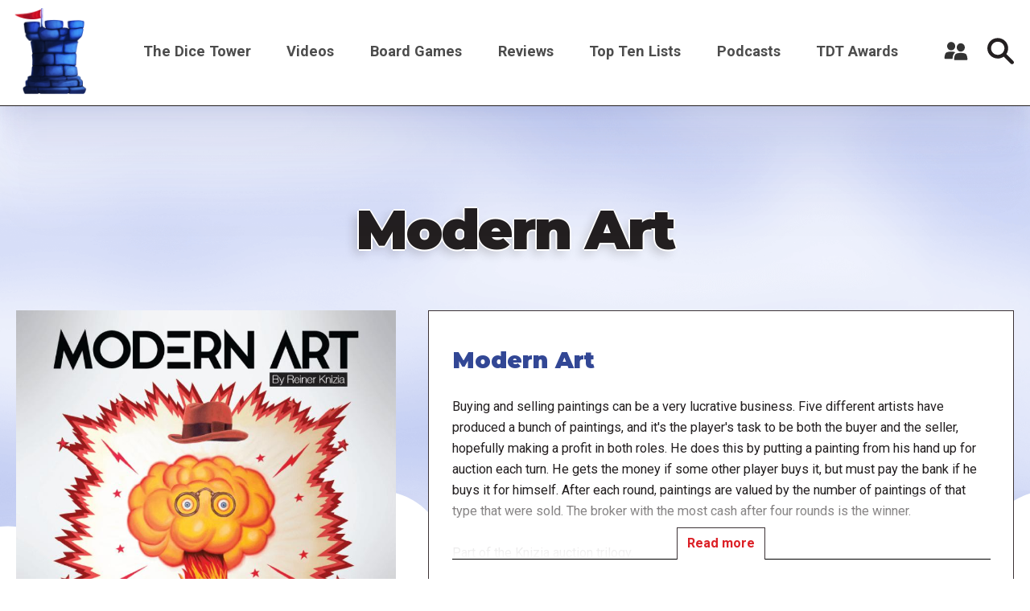

--- FILE ---
content_type: text/html; charset=UTF-8
request_url: https://www.dicetower.com/board-game/118
body_size: 8778
content:

<!DOCTYPE html>
<html lang="en" dir="ltr" prefix="og: https://ogp.me/ns#">
  <head>
    <meta charset="utf-8" />
<style>/* @see https://github.com/aFarkas/lazysizes#broken-image-symbol */.js img.lazyload:not([src]) { visibility: hidden; }/* @see https://github.com/aFarkas/lazysizes#automatically-setting-the-sizes-attribute */.js img.lazyloaded[data-sizes=auto] { display: block; width: 100%; }</style>
<link rel="canonical" href="https://www.dicetower.com/board-game/118" />
<meta name="robots" content="index, follow" />
<meta name="referrer" content="origin" />
<meta property="og:site_name" content="The Dice Tower" />
<meta property="og:type" content="Board Game Content" />
<meta property="og:url" content="https://www.dicetower.com/board-game/118" />
<meta property="og:title" content="Modern Art | The Dice Tower" />
<meta name="Generator" content="Drupal 10 (https://www.drupal.org)" />
<meta name="MobileOptimized" content="width" />
<meta name="HandheldFriendly" content="true" />
<meta name="viewport" content="width=device-width, initial-scale=1.0" />
<link rel="icon" href="/sites/default/files/favicon.ico" type="image/vnd.microsoft.icon" />

    <title>Modern Art | The Dice Tower</title>
    <link rel="stylesheet" media="all" href="/sites/default/files/css/css_zNOGyU0AGWeeoyVP-ohRuxjBy7oPqoek84Z3Ubx-cLY.css?delta=0&amp;language=en&amp;theme=the_dice_tower_theme&amp;include=eJwdx0sKgDAMBcALleZIJTVPrTRE0vi7veJmYCZzkPixc8-88Z0U0pgMWiF5NleOgKfxjIBS5YEUK4q0CSXsgpevClq6Ve7pbLgG_WY1OTpeSmkmBQ" />
<link rel="stylesheet" media="all" href="/sites/default/files/css/css_OVmRCWc_Vb6naDu8n9m8mXWlFwMYA2b37e6LPdxlxHM.css?delta=1&amp;language=en&amp;theme=the_dice_tower_theme&amp;include=eJwdx0sKgDAMBcALleZIJTVPrTRE0vi7veJmYCZzkPixc8-88Z0U0pgMWiF5NleOgKfxjIBS5YEUK4q0CSXsgpevClq6Ve7pbLgG_WY1OTpeSmkmBQ" />

    <script type="application/json" data-drupal-selector="drupal-settings-json">{"path":{"baseUrl":"\/","pathPrefix":"","currentPath":"board-game\/118","currentPathIsAdmin":false,"isFront":false,"currentLanguage":"en"},"pluralDelimiter":"\u0003","gtag":{"tagId":"G-CM0SG5VK7H","consentMode":true,"otherIds":["G-J4P4JKDW91"],"events":[],"additionalConfigInfo":[]},"suppressDeprecationErrors":true,"ajaxPageState":{"libraries":"eJx1i0EOgyAQRS-Eco7uuyejfEcahmkAa-nppd2Z2M1L3n_5rMoRrhJb7jB89pEe9D6PYiJ9mv3CCHwgq5AJflw0C9WKbEorFWInKjB1hfNh7m_dkV1XgWUS3NKif2rUieJ1EwppEKTtOhdQnte7Pq_zVpAHpJqbeQXsxf44ivot4gAK-Wf3","theme":"the_dice_tower_theme","theme_token":null},"ajaxTrustedUrl":{"\/search":true},"gtm":{"tagId":null,"settings":{"data_layer":"dataLayer","include_classes":false,"allowlist_classes":"","blocklist_classes":"","include_environment":false,"environment_id":"","environment_token":""},"tagIds":["GTM-59GWMJKF"]},"lazy":{"lazysizes":{"lazyClass":"lazyload","loadedClass":"lazyloaded","loadingClass":"lazyloading","preloadClass":"lazypreload","errorClass":"lazyerror","autosizesClass":"lazyautosizes","srcAttr":"data-src","srcsetAttr":"data-srcset","sizesAttr":"data-sizes","minSize":40,"customMedia":[],"init":true,"expFactor":1.5,"hFac":0.8,"loadMode":2,"loadHidden":true,"ricTimeout":0,"throttleDelay":125,"plugins":[]},"placeholderSrc":"","preferNative":false,"minified":true,"libraryPath":"\/libraries\/lazysizes"},"user":{"uid":0,"permissionsHash":"90d703b85c920c437844f234033e34910071cdc5cd8b0de9a3dae3b6fcad250a"}}</script>
<script src="/sites/default/files/js/js_7G07GJGMYq7W5kvcx7esje6HrMmeYVNPeQl68YfsOVs.js?scope=header&amp;delta=0&amp;language=en&amp;theme=the_dice_tower_theme&amp;include=eJxtyUsOgCAMhOELoZzDvXvS6FgwlhrE-Di9uCRhM8k_H6vyBpeJLZcxXHdPK931KWaj97H_mOzh5jAV0gvJlRRYJsEQF22rUIidIJ5tPkBp8qPubT4PpA4xp-cDAytIJQ"></script>
<script src="/modules/contrib/google_tag/js/gtag.js?t850g3"></script>
<script src="/modules/contrib/google_tag/js/gtm.js?t850g3"></script>

  </head>
  <body class="path-board-game">
        <a href="#main-content" class="visually-hidden focusable">
      Skip to main content
    </a>
    <noscript><iframe src="https://www.googletagmanager.com/ns.html?id=GTM-59GWMJKF"
                  height="0" width="0" style="display:none;visibility:hidden"></iframe></noscript>

      <div class="dialog-off-canvas-main-canvas" data-off-canvas-main-canvas>
    





<div  class="layout-container">

      <div class="SearchTop">



<div class="views-exposed-form" data-drupal-selector="views-exposed-form-search-search-page-1" id="block-exposedformsearchsearch-page-1">
  
    
      <div  class="views-exposed-form SearchTop__item" data-drupal-selector="views-exposed-form-search-search-page-1" id="block-exposedformsearchsearch-page-1">
      <form action="/search" method="get" id="views-exposed-form-search-search-page-1" accept-charset="UTF-8">
  <div class="js-form-item form-item">
        



    <input  placeholder="Enter keywords" data-drupal-selector="edit-filter" type="text" id="edit-filter" name="filter" value="" size="30" maxlength="128" class="form-item__input-text form-text" placeholder="" data-drupal-selector="edit-filter" type="text" id="edit-filter" name="filter" value="" size="30" maxlength="128" class="form-item__input-text form-text" />


        </div>

  



  



<button  class="button form-item__input-submit js-form-submit form-submit" >
        <input  data-drupal-selector="edit-submit-search" type="submit" id="edit-submit-search" value="Search" class="form-item__input-submit button js-form-submit form-submit" data-drupal-selector="edit-submit-search" type="submit" id="edit-submit-search" value="Search" class="form-item__input-submit button js-form-submit form-submit" placeholder="" />

  </button>





</form>

      <a href="#" class="Close-js"><object class="icon" type="image/svg+xml" data="/themes/custom/the_dice_tower_theme/images/icons/close.svg"></object></a>
    </div>
  </div></div>
  
            
<header  class="header">
  <div  class="header__inner">
    <div  class="header__primary">
              <div  class="header__branding">
          
<a
   class="logo-link"
    href="/"
>
      




  <img
     class="image"
    src="/themes/custom/the_dice_tower_theme/images/icons/TowerPlain_small.png"
          alt="Logo"
          />










  </a>
        </div>
                    <div class="burger">
          <div id="nav-icon2">
            <span></span>
            <span></span>
            <span></span>
            <span></span>
            <span></span>
            <span></span>
          </div>
        </div>
              <nav role="navigation" aria-labelledby="block-the-dice-tower-theme-main-menu-menu" id="block-the-dice-tower-theme-main-menu">
            
  <h2 class="visually-hidden" id="block-the-dice-tower-theme-main-menu-menu">Main navigation</h2>
  

        

<nav >
  <div id="main-nav" class="main-nav">
    


    
                          
    
<ul  class="main-menu">
            
<li  class="main-menu__item main-menu__item--with-sub">
                <a href="/about-dice-tower" class="main-menu__link main-menu__link--with-sub">The Dice Tower</a>
              <span class="expand-sub"></span>
          
                                    
    
<ul  class="main-menu main-menu--sub main-menu--sub-1">
            
<li  class="main-menu__item main-menu__item--sub main-menu__item--sub-1">
                <a href="/about-us" class="main-menu__link main-menu__link--sub main-menu__link--sub-1" data-drupal-link-system-path="node/88438">About Us</a>
          </li>
          
<li  class="main-menu__item main-menu__item--sub main-menu__item--sub-1">
                <a href="/contact-us" class="main-menu__link main-menu__link--sub main-menu__link--sub-1" data-drupal-link-system-path="node/84405">Contact Us</a>
          </li>
          
<li  class="main-menu__item main-menu__item--sub main-menu__item--sub-1">
                <a href="/dice-tower-trademark-use-policy" class="main-menu__link main-menu__link--sub main-menu__link--sub-1" data-drupal-link-system-path="node/84469">TDT Trademark Use Policy</a>
          </li>
          
<li  class="main-menu__item main-menu__item--sub main-menu__item--sub-1">
                <a href="https://boardgamegeek.com/guild/24" class="main-menu__link main-menu__link--sub main-menu__link--sub-1">Forums</a>
          </li>
          
<li  class="main-menu__item main-menu__item--sub main-menu__item--sub-1">
                <a href="https://dicetower.us19.list-manage.com/subscribe?u=ea25c483c03e81daad61ccf69&amp;id=e36ae26ccd" class="main-menu__link main-menu__link--sub main-menu__link--sub-1">Join Our Newsletter</a>
          </li>
          
<li  class="main-menu__item main-menu__item--sub main-menu__item--sub-1">
                <a href="https://dicetowerwest.com" class="main-menu__link main-menu__link--sub main-menu__link--sub-1">Dice Tower West</a>
          </li>
          
<li  class="main-menu__item main-menu__item--sub main-menu__item--sub-1">
                <a href="/dice-tower-east" class="main-menu__link main-menu__link--sub main-menu__link--sub-1">Dice Tower East</a>
          </li>
          
<li  class="main-menu__item main-menu__item--sub main-menu__item--sub-1">
                <a href="https://dicetowercruise.com" class="main-menu__link main-menu__link--sub main-menu__link--sub-1">Dice Tower Cruise</a>
          </li>
          
<li  class="main-menu__item main-menu__item--sub main-menu__item--sub-1">
                <a href="https://www.arcanewonders.com/dice-tower-essentials/" class="main-menu__link main-menu__link--sub main-menu__link--sub-1">Dice Tower Essentials</a>
          </li>
          
<li  class="main-menu__item main-menu__item--sub main-menu__item--sub-1">
                <a href="https://dicetowerstore.com" class="main-menu__link main-menu__link--sub main-menu__link--sub-1">Dice Tower Merch!</a>
          </li>
          
<li  class="main-menu__item main-menu__item--sub main-menu__item--sub-1">
                <a href="https://boardgamegeekstore.com/collections/dicetower" class="main-menu__link main-menu__link--sub main-menu__link--sub-1">Dice Tower Promos</a>
          </li>
          
<li  class="main-menu__item main-menu__item--sub main-menu__item--sub-1">
                <a href="/hall-of-fame" class="main-menu__link main-menu__link--sub main-menu__link--sub-1" data-drupal-link-system-path="node/86827">Hall of Fame</a>
          </li>
          
<li  class="main-menu__item main-menu__item--sub main-menu__item--sub-1">
                <a href="/dice-tower-retreat" class="main-menu__link main-menu__link--sub main-menu__link--sub-1" data-drupal-link-system-path="node/84844">Dice Tower Retreat</a>
          </li>
          
<li  class="main-menu__item main-menu__item--sub main-menu__item--sub-1">
                <a href="https://dicetower.com/contests" class="main-menu__link main-menu__link--sub main-menu__link--sub-1">Contests</a>
          </li>
      </ul>
  
      </li>
          
<li  class="main-menu__item">
                <a href="/videos" class="main-menu__link" data-drupal-link-system-path="node/78698">Videos</a>
          </li>
          
<li  class="main-menu__item">
                <a href="/board-games" class="main-menu__link" data-drupal-link-system-path="board-games">Board Games</a>
          </li>
          
<li  class="main-menu__item">
                <a href="/dice-tower-reviews" class="main-menu__link">Reviews</a>
          </li>
          
<li  class="main-menu__item">
                <a href="/all-top-ten-lists" class="main-menu__link" data-drupal-link-system-path="all-top-ten-lists">Top Ten Lists</a>
          </li>
          
<li  class="main-menu__item">
                <a href="/all-podcasts" class="main-menu__link" data-drupal-link-system-path="node/78711">Podcasts</a>
          </li>
          
<li  class="main-menu__item main-menu__item--with-sub">
                <a href="/dice-tower-awards" class="main-menu__link main-menu__link--with-sub" data-drupal-link-system-path="node/80247">TDT Awards</a>
              <span class="expand-sub"></span>
          
                                    
    
<ul  class="main-menu main-menu--sub main-menu--sub-1">
            
<li  class="main-menu__item main-menu__item--sub main-menu__item--sub-1">
                <a href="/dice-tower-awards-2024" class="main-menu__link main-menu__link--sub main-menu__link--sub-1" data-drupal-link-system-path="node/91160">The Dice Tower Awards 2024</a>
          </li>
          
<li  class="main-menu__item main-menu__item--sub main-menu__item--sub-1">
                <a href="/dice-tower-awards-2023" class="main-menu__link main-menu__link--sub main-menu__link--sub-1" data-drupal-link-system-path="node/88647">The Dice Tower Awards 2023</a>
          </li>
          
<li  class="main-menu__item main-menu__item--sub main-menu__item--sub-1">
                <a href="/dice-tower-awards-2022" class="main-menu__link main-menu__link--sub main-menu__link--sub-1" data-drupal-link-system-path="node/84512">The Dice Tower Awards 2022</a>
          </li>
          
<li  class="main-menu__item main-menu__item--sub main-menu__item--sub-1">
                <a href="/dice-tower-awards-2021" class="main-menu__link main-menu__link--sub main-menu__link--sub-1" data-drupal-link-system-path="node/80262">The Dice Tower Awards 2021</a>
          </li>
          
<li  class="main-menu__item main-menu__item--sub main-menu__item--sub-1">
                <a href="/dice-tower-awards-2020" class="main-menu__link main-menu__link--sub main-menu__link--sub-1" data-drupal-link-system-path="node/80245">The Dice Tower Awards 2020</a>
          </li>
          
<li  class="main-menu__item main-menu__item--sub main-menu__item--sub-1">
                <a href="/dice-tower-awards-2019" class="main-menu__link main-menu__link--sub main-menu__link--sub-1" data-drupal-link-system-path="node/80239">The Dice Tower Awards 2019</a>
          </li>
          
<li  class="main-menu__item main-menu__item--sub main-menu__item--sub-1">
                <a href="/dice-tower-awards-2018" class="main-menu__link main-menu__link--sub main-menu__link--sub-1" data-drupal-link-system-path="node/80261">The Dice Tower Awards 2018</a>
          </li>
          
<li  class="main-menu__item main-menu__item--sub main-menu__item--sub-1">
                <a href="/dice-tower-awards-2017" class="main-menu__link main-menu__link--sub main-menu__link--sub-1" data-drupal-link-system-path="node/80260">The Dice Tower Awards 2017</a>
          </li>
          
<li  class="main-menu__item main-menu__item--sub main-menu__item--sub-1">
                <a href="/dice-tower-awards-2016" class="main-menu__link main-menu__link--sub main-menu__link--sub-1" data-drupal-link-system-path="node/80259">The Dice Tower Awards 2016</a>
          </li>
          
<li  class="main-menu__item main-menu__item--sub main-menu__item--sub-1">
                <a href="/dice-tower-awards-2015" class="main-menu__link main-menu__link--sub main-menu__link--sub-1" data-drupal-link-system-path="node/80258">The Dice Tower Awards 2015</a>
          </li>
          
<li  class="main-menu__item main-menu__item--sub main-menu__item--sub-1">
                <a href="/dice-tower-awards-2014" class="main-menu__link main-menu__link--sub main-menu__link--sub-1" data-drupal-link-system-path="node/80257">The Dice Tower Awards 2014</a>
          </li>
          
<li  class="main-menu__item main-menu__item--sub main-menu__item--sub-1">
                <a href="/dice-tower-awards-2013" class="main-menu__link main-menu__link--sub main-menu__link--sub-1" data-drupal-link-system-path="node/80256">The Dice Tower Awards 2013</a>
          </li>
          
<li  class="main-menu__item main-menu__item--sub main-menu__item--sub-1">
                <a href="/dice-tower-awards-2012" class="main-menu__link main-menu__link--sub main-menu__link--sub-1" data-drupal-link-system-path="node/80255">The Dice Tower Awards 2012</a>
          </li>
          
<li  class="main-menu__item main-menu__item--sub main-menu__item--sub-1">
                <a href="/dice-tower-awards-2011" class="main-menu__link main-menu__link--sub main-menu__link--sub-1" data-drupal-link-system-path="node/80254">The Dice Tower Awards 2011</a>
          </li>
          
<li  class="main-menu__item main-menu__item--sub main-menu__item--sub-1">
                <a href="/dice-tower-awards-2010" class="main-menu__link main-menu__link--sub main-menu__link--sub-1" data-drupal-link-system-path="node/80251">The Dice Tower Awards 2010</a>
          </li>
          
<li  class="main-menu__item main-menu__item--sub main-menu__item--sub-1">
                <a href="/dice-tower-awards-2009" class="main-menu__link main-menu__link--sub main-menu__link--sub-1" data-drupal-link-system-path="node/80250">The Dice Tower Awards 2009</a>
          </li>
          
<li  class="main-menu__item main-menu__item--sub main-menu__item--sub-1">
                <a href="/dice-tower-awards-2008" class="main-menu__link main-menu__link--sub main-menu__link--sub-1" data-drupal-link-system-path="node/80249">The Dice Tower Awards 2008</a>
          </li>
          
<li  class="main-menu__item main-menu__item--sub main-menu__item--sub-1">
                <a href="/dice-tower-awards-2007" class="main-menu__link main-menu__link--sub main-menu__link--sub-1" data-drupal-link-system-path="node/80248">The Dice Tower Awards 2007</a>
          </li>
      </ul>
  
      </li>
      </ul>
  
</div>
</nav>

  </nav>

<div id="block-useraccountmenu">
  <div class="user__icon">
    <?xml version="1.0" encoding="UTF-8"?>
    <svg width="1200pt" height="1200pt" version="1.1" viewBox="0 0 1200 1200" xmlns="http://www.w3.org/2000/svg">
    <g fill="#333">
    <path d="m553.2 670.8c6-4.8008 13.199-8.3984 20.398-12-69.602-28.801-177.6-31.199-213.6-31.199-40.801 0-177.6 3.6016-241.2 46.801-80.398 55.199-88.801 228-90 262.8 0 10.801 3.6016 20.398 10.801 28.801 7.1992 7.1992 16.801 12 27.602 12h361.2c6-85.203 27.602-241.2 124.8-307.2z"/>
    <path d="m561.6 363.6c0 110.68-89.723 200.4-200.4 200.4-110.68 0-200.4-89.723-200.4-200.4 0-110.68 89.723-200.4 200.4-200.4 110.68 0 200.4 89.723 200.4 200.4"/>
    <path d="m1170 992.4c-1.1992-43.199-12-205.2-90-256.8-63.602-43.199-200.4-46.801-241.2-46.801s-177.6 3.6016-241.2 46.801c-80.398 55.199-88.801 228-90 262.8 0 10.801 3.6016 20.398 10.801 28.801 7.1992 7.1992 18 12 27.602 12h584.4c21.602 0 39.602-18 39.602-39.602-0.003906-3.5977-0.003906-5.9961-0.003906-7.1992z"/>
    <path d="m1039.2 426c0 110.68-89.723 200.4-200.4 200.4-110.68 0-200.4-89.719-200.4-200.4s89.723-200.4 200.4-200.4c110.68 0 200.4 89.719 200.4 200.4"/>
    </g>
    </svg>
  </div>
      <div class="user__content">
      <div class="user__content-inner">
        


    
                          
    
<ul  class="menu">
            
<li  class="menu__item">
                <a href="/user/register" class="menu__link" data-drupal-link-system-path="user/register">Register a New Account</a>
          </li>
          
<li  class="menu__item">
                <a href="/user/login" class="menu__link" data-drupal-link-system-path="user/login">Log in</a>
          </li>
      </ul>
  

      </div>
    </div>
  </div>
             
        <div  class="header__button">
         <div class="icon search-icon">
        <svg width="37" height="37" viewBox="0 0 37 37" fill="none" xmlns="http://www.w3.org/2000/svg">
<path d="M36.2421 32.5814L26.4064 22.7475C28.0816 20.341 28.9871 17.4877 28.9871 14.4938C28.9871 10.6221 27.4789 6.98243 24.7403 4.24487C22.0023 1.50738 18.3623 0 14.4899 0C10.6175 0 6.97719 1.50747 4.23914 4.24487C-1.41305 9.89604 -1.41305 19.0912 4.23914 24.7419C6.97711 27.4799 10.6175 28.988 14.4899 28.988C17.4844 28.988 20.3385 28.0827 22.7451 26.4077L32.5808 36.2417C33.0862 36.7475 33.7488 37 34.4113 37C35.0739 37 35.7365 36.7474 36.2414 36.2417C37.2528 35.2313 37.2528 33.5923 36.2417 32.5818L36.2421 32.5814ZM7.90085 21.0824C4.26762 17.4493 4.26762 11.538 7.90085 7.90564C9.66072 6.14559 12.0008 5.17639 14.4906 5.17639C16.9798 5.17639 19.32 6.14547 21.0804 7.90564C22.8402 9.66568 23.8101 12.0049 23.8101 14.4942C23.8101 16.9829 22.8404 19.3224 21.0804 21.0828C19.32 22.8423 16.98 23.812 14.4906 23.812C12.0014 23.8114 9.66117 22.8417 7.90085 21.0821V21.0824Z" fill="#231F20"/>
</svg>
        </div>
          




<button  class="button" >
      Search
  </button>


        </div>
          </div>
  </div>
</header>

                    
    
    
    
      <div   >
        <div data-drupal-messages-fallback class="hidden"></div>

      </div>

    
    
    <div  class="main">
    <a id="main-content" tabindex="-1"></a>        <main role="main"  class="main-content">
            <div  class="with-main-title" >
        <div id="block-pagetitle">
  
    
      
  <h1>Modern Art</h1>


  </div><div id="block-mainpagecontent">
  
    
      
  <div class="views-element-container">
<div class="js-view-dom-id-56fed78e08929f34b534124510ebbd457369e52af3d88a246f499768f8304804">
  
  
  

  
  

  <div class="SingleBoardGame">
  <div class="BoardGameInfo__featured">
    <div class="BoardGameInfo__media">
      
  <div class="js-view-dom-id-097065ef9c5460192baaad4e858fd7e7bd963aff23913cf120691c275fe89e6b">
  
  
  

        
    

              <div class="views-row"><div class="views-field views-field-images-target-id"><span class="field-content">  <img loading="lazy" src="/sites/default/files/styles/original_medium/public/bgg_images/pic3458036.png.jpg?itok=0fyINQw7" width="768" height="767" />


</span></div></div>

        

  
  

  
  
</div>

    </div>
    <div class="BoardGameInfo__content">
          <div class="views-row">

      

<div  class="GameInfoCard__item">
      <div  class="GameInfoCard__title">
      
        

<h2  class="heading">
      Modern Art
  </h2>
      
    </div>
     
    <div  class="GameInfoCard__text">
            <div class="show-more"><div>Buying and selling paintings can be a very lucrative business.  Five different artists have produced a bunch of paintings, and it&#039;s the player&#039;s task to be both the buyer and the seller, hopefully making a profit in both roles.  He does this by putting a painting from his hand up for auction each turn.  He gets the money if some other player buys it, but must pay the bank if he buys it for himself.  After each round, paintings are valued by the number of paintings of that type that were sold.  The broker with the most cash after four rounds is the winner.<br />
<br />
Part of the Knizia auction trilogy.<br />
<br />
</div>
  <div class="read-more-button"><span class="more">Read more</span>
  <span class="less">Read less</span></div>
  </div>
  

    </div> 
          <div  class="GameInfoCard__info">
      <div  class="GameInfoCard__info-item">
        <div><strong>
            Player Count

        </strong></div>
        <span>  3

</span>
                              <span>-</span>
                   
        <span>  5

</span>
      </div>
      <div  class="GameInfoCard__info-item">
        <div><strong>
          Playing Time

        </strong></div>
        <span>  

</span>
                <span>  45

</span>
      </div>
      <div  class="GameInfoCard__info-item">
        <div><strong>
          Age

        </strong></div>
            10

      </div>
      <div  class="GameInfoCard__info-item">
        <div><strong>
          Year Released

        </strong></div>
            1992

      </div>
    </div>
   
      <div  class="GameInfoCard__info-wrapper">
      <div  class="GameInfoCard__info-sub">
        <div  class="GameInfoCard__info-item">
          <div><strong>
            Designers

          </strong></div>
            Reiner Knizia

        </div>
        <div  class="GameInfoCard__info-item">
          <div><strong>
            Publishers

          </strong></div>
            Wargames Club Publishing, Rebel Sp. z o.o., Phantasia Co., Ltd, Pegasus Spiele, Oink Games, Odysseia Jogos, New Games Order, LLC, Mayfair Games, Matagot, Lavka Games, Lautapelit.fi, Land of Beautiful Mind (سرزمین ذهن زیبا), Kaissa Chess &amp; Games, GeGe Co. Ltd., Galápagos Jogos, Drosselmeyer &amp; Co. Ltd., DiceTree Games, CMON Global Limited, Asmodee Italia, Arrakis Games, Hans im Glück

        </div>
        <div  class="GameInfoCard__info-item">
          <div><strong>
            Board Game Category

          </strong></div>
            Card Game, Economic

        </div>
      </div>
            <div class="GameInfoCard__Sponsors">
        <a href="https://boardgamegeek.com/boardgame/118" target="blank">
          <div class="icon">
            <object class="icon" type="image/svg+xml" data="/themes/custom/the_dice_tower_theme/images/icons/board-game-geek-logo.svg"></object>
          </div>
        </a>
      </div>
        </div>
  </div>  



</div>

      </div>
    
  
  

  
  
</div>
</div>
</div>


  <div class="js-view-dom-id-d41cd7632b967f736f2290d80cc796e6e7098c825fde11fac90d96906d3b7642">
  
  
  

  
  
  

    

  
  

  
  
</div>


  <div class="other-certain-board-game-reviews-block js-view-dom-id-9dd02c093ee5c8112003339f13953b9923f3b08e74d79f608a1d4d21ef70debb">
  
  
  

  
  
  

    

  
  

  
  
</div>


  <div class="views-element-container">      <div class="js-view-dom-id-8312c40c7f86536642e302511c6eaddbc1369f76547fe8229b7ff85b6ae6da45 section">
    
    
    

            <header>
        <h2 class="h2 text-shadow text-center black section-title">Other Videos</h2>

        </header>
    
    
    

    <div>
        
  
  
<div  class="Grid Grid--VideoCard">
            <div class="VideoCards__item">
    <div class="VideoCards__title">
    <a title="Top 10 Games for Aspiring Game Designers" href="/video/top-10-games-aspiring-game-designers"><h3 class="h3">Top 10 Games for Aspiring Game Designers</h3></a>
  </div>
</div>



          <div class="VideoCards__item">
    <div class="VideoCards__title">
    <a title="Top 100 Reiner Knizia Games - with Tom and Mike" href="/video/top-100-reiner-knizia-games-tom-and-mike"><h3 class="h3">Top 100 Reiner Knizia Games - with Tom and Mike</h3></a>
  </div>
</div>



          <div class="VideoCards__item">
    <div class="VideoCards__title">
    <a title="Top 10 - Zee is Wrong" href="/video/top-10-zee-wrong"><h3 class="h3">Top 10 - Zee is Wrong</h3></a>
  </div>
</div>



          <div class="VideoCards__item">
      <div class="frame">
        <a href="/video/top-10-games-featuring-fine-art-tom-vasel" hreflang="en"><img loading="lazy" src="/sites/default/files/styles/landscape_medium/public/youtube_images/hqdefault_16600.jpg?h=144d094f&amp;itok=V2ZECjI_" width="768" height="576" />

</a>

    </div>
    <div class="VideoCards__title">
    <a title="Top 10 Games Featuring Fine Art - with Tom Vasel" href="/video/top-10-games-featuring-fine-art-tom-vasel"><h3 class="h3">Top 10 Games Featuring Fine Art - with Tom Vasel</h3></a>
  </div>
</div>



          <div class="VideoCards__item">
      <div class="frame">
        <a href="/video/dice-tower-555-come-cmon" hreflang="en"><img loading="lazy" src="/sites/default/files/styles/landscape_medium/public/youtube_images/hqdefault_11719.jpg?h=144d094f&amp;itok=ke2cPDD_" width="768" height="576" />

</a>

    </div>
    <div class="VideoCards__title">
    <a title="Dice Tower 555 - Come on CMON" href="/video/dice-tower-555-come-cmon"><h3 class="h3">Dice Tower 555 - Come on CMON</h3></a>
  </div>
</div>



          <div class="VideoCards__item">
      <div class="frame">
        <a href="/video/modern-art-comparison-zee-garcia" hreflang="en"><img loading="lazy" src="/sites/default/files/styles/landscape_medium/public/youtube_images/hqdefault_11160.jpg?h=144d094f&amp;itok=SOW3ScUA" width="768" height="576" />

</a>

    </div>
    <div class="VideoCards__title">
    <a title="Modern Art Comparison - with Zee Garcia" href="/video/modern-art-comparison-zee-garcia"><h3 class="h3">Modern Art Comparison - with Zee Garcia</h3></a>
  </div>
</div>



          <div class="VideoCards__item">
      <div class="frame">
        <a href="/video/top-10-turkeys" hreflang="en"><img loading="lazy" src="/sites/default/files/styles/landscape_medium/public/youtube_images/hqdefault_10975.jpg?h=144d094f&amp;itok=oWRSAYJK" width="768" height="576" />

</a>

    </div>
    <div class="VideoCards__title">
    <a title="Top 10 Turkeys" href="/video/top-10-turkeys"><h3 class="h3">Top 10 Turkeys</h3></a>
  </div>
</div>



          <div class="VideoCards__item">
      <div class="frame">
        <a href="/video/top-10-auctionbidding-games-sam-healey" hreflang="en"><img loading="lazy" src="/sites/default/files/styles/landscape_medium/public/youtube_images/hqdefault_9316.jpg?h=144d094f&amp;itok=rPl-GC2r" width="768" height="576" />

</a>

    </div>
    <div class="VideoCards__title">
    <a title="Top 10 Auction/Bidding Games with Sam Healey" href="/video/top-10-auctionbidding-games-sam-healey"><h3 class="h3">Top 10 Auction/Bidding Games with Sam Healey</h3></a>
  </div>
</div>



          <div class="VideoCards__item">
      <div class="frame">
        <a href="/video/cmon-expo-2017-modern-art-demo" hreflang="en"><img loading="lazy" src="/sites/default/files/styles/landscape_medium/public/youtube_images/hqdefault_9231.jpg?h=144d094f&amp;itok=BdAzFQYw" width="768" height="576" />

</a>

    </div>
    <div class="VideoCards__title">
    <a title="CMON Expo 2017: Modern Art Demo!!" href="/video/cmon-expo-2017-modern-art-demo"><h3 class="h3">CMON Expo 2017: Modern Art Demo!!</h3></a>
  </div>
</div>



          <div class="VideoCards__item">
      <div class="frame">
        <a href="/video/40-years-great-games-1991-1992" hreflang="en"><img loading="lazy" src="/sites/default/files/styles/landscape_medium/public/youtube_images/40_years_of_great_games%3A_1991-1992.jpg?h=144d094f&amp;itok=sM5AoWdy" width="768" height="576" />

</a>

    </div>
    <div class="VideoCards__title">
    <a title="40 Years of Great Games: 1991-1992" href="/video/40-years-great-games-1991-1992"><h3 class="h3">40 Years of Great Games: 1991-1992</h3></a>
  </div>
</div>



          <div class="VideoCards__item">
      <div class="frame">
        <a href="/video/every-game-awesome-7-modern-art-0" hreflang="en"><img loading="lazy" src="/sites/default/files/styles/landscape_medium/public/youtube_images/hqdefault_6323.jpg?h=144d094f&amp;itok=bdZXQCK5" width="768" height="576" />

</a>

    </div>
    <div class="VideoCards__title">
    <a title="Every Game is Awesome 7 - Modern Art" href="/video/every-game-awesome-7-modern-art-0"><h3 class="h3">Every Game is Awesome 7 - Modern Art</h3></a>
  </div>
</div>



      </div>

        </div>
        

    
    

    
    
    </div></div>


  <div class="views-element-container">

<div class="Podcasts js-view-dom-id-010d60faa6997d055b0e3bf8feb882a5ed29e66e9addbc3372eb71439ad09d4e section">
    
    
    

            <header>
        <h2 class="h2 text-shadow text-center black section-title">Podcasts Featuring this Game</h2>

        </header>
    
    
    

    <div class="Podcast-featuring-game">
            <div class="Podcasts__item views-row">

        <a href="/podcast/dice-tower/episode/tdt-555-come-cmon"></a>
            <div  data-history-node-id="25028" class="Podcasts__image">
        
            <div>  <img loading="lazy" src="/sites/default/files/podcast_logos//the_dice_tower_logo.jpg" width="600" height="250" />

</div>
      
        </div>
      <div  class="Podcasts__title">
    

<h2  class="h2">
      TDT # 555 - Come On CMON
  </h2>
  </div>

</div>
    <div class="Podcasts__item views-row">

        <a href="/podcast/dice-tower/episode/tdt-74-auction-games-and-battlelore"></a>
            <div  data-history-node-id="1832" class="Podcasts__image">
        
            <div>  <img loading="lazy" src="/sites/default/files/podcast_logos//the_dice_tower_logo.jpg" width="600" height="250" />

</div>
      
        </div>
      <div  class="Podcasts__title">
    

<h2  class="h2">
      TDT # 74: Auction Games and Battlelore
  </h2>
  </div>



                  <div class="text-long"><p>With reports from Rick, Moritz, and Jason, there is a lot of information in this slightly longer episode. Sam gives his top ten auction games, and I talk about different auction styles.</p>
</div>
      </div>
    <div class="Podcasts__item views-row">

        <a href="/podcast/dice-tower/episode/tdt-66-top-ten-reiner-knizia-games"></a>
            <div  data-history-node-id="1842" class="Podcasts__image">
        
            <div>  <img loading="lazy" src="/sites/default/files/podcast_logos//the_dice_tower_logo.jpg" width="600" height="250" />

</div>
      
        </div>
      <div  class="Podcasts__title">
    

<h2  class="h2">
      TDT # 66: Top Ten Reiner Knizia Games
  </h2>
  </div>



                  <div class="text-long"><p>In this episode, we continue our contest for Ninja Galaxy and www.meeplepeople.com, with Rick and Moritz giving us the news. We talk about a UK game convention, mention Battlelore, and I review Killer Bunnies: Quest for the Magic Carrot.</p>
</div>
      </div>

    </div>
        

    
    

    
    
    </div>
</div>




  </div>

      </div>

      </main>
  </div>
            <footer class="Footer">
        <div class="Footer__wrapper">
                      <div class="Footer__top">
              <div class="Footer__item">  <div   >
        <div id="block-aboutthedicetower">
  
      <h2>About the Dice Tower</h2>
    
      

                  <div class="text-long"><p>The Dice Tower is all about board games and the people who play them! Come watch, listen, or read all about gaming. Watch our reviews, listen to Top 10 lists highlighting the best games in different topics, and learn what games might just be your next favorite game.</p>
</div>
      
  </div>
<nav role="navigation" aria-labelledby="block-socialmediamenu-menu" id="block-socialmediamenu">
      
  <h2 id="block-socialmediamenu-menu">Connect With Us</h2>
  

        


    
                          
    
<ul  class="menu">
            
<li  class="menu__item">
                <a href="https://www.youtube.com/@thedicetower" class="menu__link">Youtube</a>
          </li>
          
<li  class="menu__item">
                <a href="https://www.facebook.com/dicetower" class="menu__link">Facebook Page</a>
          </li>
          
<li  class="menu__item">
                <a href="https://www.facebook.com/groups/133706257439766" title="Where we discuss all things Board Game" class="menu__link">Facebook Group</a>
          </li>
      </ul>
  

  </nav>

      </div>
</div>              <div class="Footer__item">  <div   >
        <div class="views-element-container" id="block-views-block-videos-six-newest-videos-block">
  
      <h2>Newest Board Game Content</h2>
    
      
  <div><div class="js-view-dom-id-93a058056a059965a19ce9790c10ba56662cd6ee288973378c0f39626045b03d">
  
  
  

        
    

          
<div class="Footer__newest-videos">
          <div class="views-row"><span class="views-field views-field-title"><a href="/video/toms-boring-unboxing-video-january-27-2026" hreflang="en">Tom&#039;s Boring Unboxing Video - January 27, 2026</a></span>
<div class="views-field views-field-field-yt-video-url-embed-code">
            <div class="frame">  <a href="/video/toms-boring-unboxing-video-january-27-2026" hreflang="en"><img loading="lazy" src="/sites/default/files/styles/landscape_small/public/youtube_images/hqdefault_21564.jpg?h=144d094f&amp;itok=IVjvkDin" width="480" height="360" />

</a>
</div>
    </div>
</div>
          <div class="views-row"><span class="views-field views-field-title"><a href="/video/three-days-go-our-gamefound-2026-ends" hreflang="en">Three days to go before our GameFound for 2026 ends!</a></span>
<div class="views-field views-field-field-yt-video-url-embed-code">
            <div class="frame">  <a href="/video/three-days-go-our-gamefound-2026-ends" hreflang="en"><img loading="lazy" src="/sites/default/files/styles/landscape_small/public/youtube_images/hqdefault_21565.jpg?h=144d094f&amp;itok=8H8WtNDe" width="480" height="360" />

</a>
</div>
    </div>
</div>
          <div class="views-row"><span class="views-field views-field-title"><a href="/video/gamefound-wrap-party" hreflang="en">Gamefound Wrap Up Party!</a></span>
<div class="views-field views-field-field-yt-video-url-embed-code">
            <div class="frame">  <a href="/video/gamefound-wrap-party" hreflang="en"><img loading="lazy" src="/sites/default/files/styles/landscape_small/public/youtube_images/hqdefault_live_855.jpg?h=144d094f&amp;itok=EgyaROW1" width="480" height="360" />

</a>
</div>
    </div>
</div>
          <div class="views-row"><span class="views-field views-field-title"><a href="/video/lost-ruins-arnak-adventure-chest-review" hreflang="en">Lost Ruins of Arnak: Adventure Chest Review</a></span>
<div class="views-field views-field-field-yt-video-url-embed-code">
            <div class="frame">  <a href="/video/lost-ruins-arnak-adventure-chest-review" hreflang="en"><img loading="lazy" src="/sites/default/files/styles/landscape_small/public/youtube_images/hqdefault_21562.jpg?h=144d094f&amp;itok=-FasAYOa" width="480" height="360" />

</a>
</div>
    </div>
</div>
          <div class="views-row"><span class="views-field views-field-title"><a href="/video/tinctura-dt-preview-mark-streed" hreflang="en">TINCTURA - DT Preview with Mark Streed</a></span>
<div class="views-field views-field-field-yt-video-url-embed-code">
            <div class="frame">  <a href="/video/tinctura-dt-preview-mark-streed" hreflang="en"><img loading="lazy" src="/sites/default/files/styles/landscape_small/public/youtube_images/hqdefault_21563.jpg?h=144d094f&amp;itok=mrhVIXge" width="480" height="360" />

</a>
</div>
    </div>
</div>
          <div class="views-row"><span class="views-field views-field-title"><a href="/video/whats-appening-biblios-dice-jan-2026" hreflang="en">What&#039;s APPening - Biblios Dice (Jan. 2026)</a></span>
<div class="views-field views-field-field-yt-video-url-embed-code">
            <div class="frame">  <a href="/video/whats-appening-biblios-dice-jan-2026" hreflang="en"><img loading="lazy" src="/sites/default/files/styles/landscape_small/public/youtube_images/hqdefault_live_854.jpg?h=144d094f&amp;itok=vgI6oMlu" width="480" height="360" />

</a>
</div>
    </div>
</div>
  </div>
        

  
  

  
  
</div></div>

  </div>

      </div>
</div>            </div>
                                <div class="Footer__bottom">
              <div class="Footer__item">  <div   >
        <div id="block-dicetowerlogoandcopyrighttext">
  
    
      

                  <div class="text-long"><p>© 2022-2024 The Dice Tower. All rights reserved</p>
<p>DiceTower.com is a grateful client of the BoardGameGeek.com API</p>
<p>Web design by <a href="https://umadgera.is">Um að gera inc.</a></p>
</div>
      
            <div>  <img loading="lazy" width="220" height="276" alt="Dice tower logo" class="lazyload" data-src="/sites/default/files/2023-03/towerplain_small.png" />

</div>
      
  </div>

      </div>
</div>              <div class="Footer__item">  <div   >
        <nav role="navigation" aria-labelledby="block-footer-menu" id="block-footer">
            
  <h2 class="visually-hidden" id="block-footer-menu">Footer</h2>
  

        
              <ul>
              <li class="menu-icon menu-icon-15">
        <div  class="icon">
          <object class="icon" type="image/svg+xml" data="/themes/custom/the_dice_tower_theme/images/icons/arrow.svg"></object>
        </div>
        <a href="/about-dice-tower" data-drupal-link-system-path="node/84404">About the Dice Tower</a>
              </li>
        </ul>
  


  </nav>

      </div>
</div>            </div>
                  </div>
      </footer>
      </div>

  </div>

    
    <script src="/sites/default/files/js/js_Yc4bbhcIPeT_tAmFbmLBLkrxjS8N-RNrAU6sf3tXx3c.js?scope=footer&amp;delta=0&amp;language=en&amp;theme=the_dice_tower_theme&amp;include=eJxtyUsOgCAMhOELoZzDvXvS6FgwlhrE-Di9uCRhM8k_H6vyBpeJLZcxXHdPK931KWaj97H_mOzh5jAV0gvJlRRYJsEQF22rUIidIJ5tPkBp8qPubT4PpA4xp-cDAytIJQ"></script>

  </body>
</html>

--- FILE ---
content_type: image/svg+xml
request_url: https://www.dicetower.com/themes/custom/the_dice_tower_theme/images/icons/clouds.svg
body_size: 1897
content:
<svg width="1920" height="503" viewBox="0 0 1920 503" fill="none" xmlns="http://www.w3.org/2000/svg">
<g clip-path="url(#clip0)">
<g filter="url(#filter0_d)">
<path d="M1572.37 129.91C1572.66 129.637 1572.95 129.377 1573.24 129.13C1569.13 121.171 1566.99 112.345 1567 103.39C1567 70.54 1595.4 43.93 1630.45 43.93C1642.38 43.8934 1654.1 47.0826 1664.36 53.16C1671.72 48.9375 1679.91 46.3426 1688.36 45.55C1694.31 44.9887 1700.32 45.3462 1706.16 46.61C1713.75 32.498 1725.03 20.7099 1738.79 12.5018C1752.55 4.29359 1768.29 -0.0271174 1784.31 4.83733e-06C1832.58 4.83733e-06 1871.79 38.33 1872.75 86C1876.71 86.8264 1880.55 88.1187 1884.2 89.85C1890.06 92.6136 1895.38 96.388 1899.93 101C1904.26 95.9144 1909.65 91.8361 1915.73 89.0501C1921.8 86.2641 1928.41 84.8375 1935.09 84.87C1954.09 84.87 1970.26 96.09 1977.03 112.01H1977.55C1990.73 112.01 2001.99 119.42 2006.55 129.91H1572.37Z" fill="white"/>
</g>
<g filter="url(#filter1_d)">
<path d="M1817.37 117.91C1817.66 117.637 1817.95 117.377 1818.24 117.13C1814.13 109.172 1811.99 100.345 1812 91.3901C1812 58.5401 1840.4 31.9301 1875.45 31.9301C1887.38 31.8935 1899.1 35.0827 1909.36 41.1601C1916.72 36.9377 1924.91 34.3427 1933.36 33.5501C1939.31 32.9888 1945.32 33.3463 1951.16 34.6101C1958.75 20.4981 1970.03 8.71004 1983.79 0.501877C1997.55 -7.70629 2013.29 -12.027 2029.31 -11.9999C2077.58 -11.9999 2116.79 26.3301 2117.75 74.0001C2121.71 74.8265 2125.55 76.1189 2129.2 77.8501C2135.06 80.6137 2140.38 84.3881 2144.93 89.0001C2149.26 83.9145 2154.65 79.8363 2160.73 77.0503C2166.8 74.2643 2173.41 72.8377 2180.09 72.8701C2199.09 72.8701 2215.26 84.0901 2222.03 100.01H2222.55C2235.73 100.01 2246.99 107.42 2251.55 117.91H1817.37Z" fill="white"/>
</g>
</g>
<g clip-path="url(#clip1)">
<g filter="url(#filter2_d)">
<path d="M1304.37 129.91C1304.66 129.637 1304.95 129.377 1305.24 129.13C1301.13 121.171 1298.99 112.345 1299 103.39C1299 70.54 1327.4 43.93 1362.45 43.93C1374.38 43.8934 1386.1 47.0826 1396.36 53.16C1403.72 48.9375 1411.91 46.3426 1420.36 45.55C1426.31 44.9887 1432.32 45.3462 1438.16 46.61C1445.75 32.498 1457.03 20.7099 1470.79 12.5018C1484.55 4.29359 1500.29 -0.0271174 1516.31 4.83733e-06C1564.58 4.83733e-06 1603.79 38.33 1604.75 86C1608.71 86.8264 1612.55 88.1187 1616.2 89.85C1622.06 92.6136 1627.38 96.388 1631.93 101C1636.26 95.9144 1641.65 91.8361 1647.73 89.0501C1653.8 86.2641 1660.41 84.8375 1667.09 84.87C1686.09 84.87 1702.26 96.09 1709.03 112.01H1709.55C1722.73 112.01 1733.99 119.42 1738.55 129.91H1304.37Z" fill="white"/>
</g>
</g>
<g clip-path="url(#clip2)">
<g filter="url(#filter3_d)">
<path d="M1076.37 129.91C1076.66 129.637 1076.95 129.377 1077.24 129.13C1073.13 121.171 1070.99 112.345 1071 103.39C1071 70.54 1099.4 43.93 1134.45 43.93C1146.38 43.8934 1158.1 47.0826 1168.36 53.16C1175.72 48.9375 1183.91 46.3426 1192.36 45.55C1198.31 44.9887 1204.32 45.3462 1210.16 46.61C1217.75 32.498 1229.03 20.7099 1242.79 12.5018C1256.55 4.29359 1272.29 -0.0271174 1288.31 4.83733e-06C1336.58 4.83733e-06 1375.79 38.33 1376.75 86C1380.71 86.8264 1384.55 88.1187 1388.2 89.85C1394.06 92.6136 1399.38 96.388 1403.93 101C1408.26 95.9144 1413.65 91.8361 1419.73 89.0501C1425.8 86.2641 1432.41 84.8375 1439.09 84.87C1458.09 84.87 1474.26 96.09 1481.03 112.01H1481.55C1494.73 112.01 1505.99 119.42 1510.55 129.91H1076.37Z" fill="white"/>
</g>
</g>
<g clip-path="url(#clip3)">
<g filter="url(#filter4_d)">
<path d="M809.37 129.91C809.657 129.637 809.947 129.377 810.24 129.13C806.134 121.171 803.995 112.345 804 103.39C804 70.54 832.4 43.93 867.45 43.93C879.379 43.8934 891.095 47.0826 901.36 53.16C908.724 48.9375 916.908 46.3426 925.36 45.55C931.313 44.9887 937.316 45.3462 943.16 46.61C950.752 32.498 962.029 20.7099 975.792 12.5018C989.554 4.29359 1005.29 -0.0271174 1021.31 4.83733e-06C1069.58 4.83733e-06 1108.79 38.33 1109.75 86C1113.71 86.8264 1117.55 88.1187 1121.2 89.85C1127.06 92.6136 1132.38 96.388 1136.93 101C1141.26 95.9144 1146.65 91.8361 1152.73 89.0501C1158.8 86.2641 1165.41 84.8375 1172.09 84.87C1191.09 84.87 1207.26 96.09 1214.03 112.01H1214.55C1227.73 112.01 1238.99 119.42 1243.55 129.91H809.37Z" fill="white"/>
</g>
</g>
<g clip-path="url(#clip4)">
<g filter="url(#filter5_d)">
<path d="M537.37 129.91C537.657 129.637 537.947 129.377 538.24 129.13C534.134 121.171 531.995 112.345 532 103.39C532 70.54 560.4 43.93 595.45 43.93C607.379 43.8934 619.095 47.0826 629.36 53.16C636.724 48.9375 644.908 46.3426 653.36 45.55C659.313 44.9887 665.316 45.3462 671.16 46.61C678.752 32.498 690.029 20.7099 703.792 12.5018C717.554 4.29359 733.286 -0.0271174 749.31 4.83733e-06C797.58 4.83733e-06 836.79 38.33 837.75 86C841.705 86.8264 845.549 88.1187 849.2 89.85C855.058 92.6136 860.382 96.388 864.93 101C869.263 95.9144 874.655 91.8361 880.728 89.0501C886.801 86.2641 893.409 84.8375 900.09 84.87C919.09 84.87 935.26 96.09 942.03 112.01H942.55C955.73 112.01 966.99 119.42 971.55 129.91H537.37Z" fill="white"/>
</g>
</g>
<g clip-path="url(#clip5)">
<g filter="url(#filter6_d)">
<path d="M249.37 129.91C249.657 129.637 249.947 129.377 250.24 129.13C246.134 121.171 243.995 112.345 244 103.39C244 70.54 272.4 43.93 307.45 43.93C319.379 43.8934 331.095 47.0826 341.36 53.16C348.724 48.9375 356.908 46.3426 365.36 45.55C371.313 44.9887 377.316 45.3462 383.16 46.61C390.752 32.498 402.029 20.7099 415.792 12.5018C429.554 4.29359 445.286 -0.0271174 461.31 4.83733e-06C509.58 4.83733e-06 548.79 38.33 549.75 86C553.705 86.8264 557.549 88.1187 561.2 89.85C567.058 92.6136 572.382 96.388 576.93 101C581.263 95.9144 586.655 91.8361 592.728 89.0501C598.801 86.2641 605.409 84.8375 612.09 84.87C631.09 84.87 647.26 96.09 654.03 112.01H654.55C667.73 112.01 678.99 119.42 683.55 129.91H249.37Z" fill="white"/>
</g>
</g>
<g clip-path="url(#clip6)">
<g filter="url(#filter7_d)">
<path d="M-48.63 129.91C-48.3433 129.637 -48.0533 129.377 -47.76 129.13C-51.8657 121.171 -54.0054 112.345 -54 103.39C-54 70.54 -25.6 43.93 9.45001 43.93C21.3787 43.8934 33.0955 47.0826 43.36 53.16C50.7243 48.9375 58.9081 46.3426 67.36 45.55C73.3126 44.9887 79.3161 45.3462 85.16 46.61C92.7515 32.498 104.029 20.7099 117.792 12.5018C131.554 4.29359 147.286 -0.0271174 163.31 4.83733e-06C211.58 4.83733e-06 250.79 38.33 251.75 86C255.705 86.8264 259.549 88.1187 263.2 89.85C269.058 92.6136 274.382 96.388 278.93 101C283.263 95.9144 288.655 91.8361 294.728 89.0501C300.801 86.2641 307.409 84.8375 314.09 84.87C333.09 84.87 349.26 96.09 356.03 112.01H356.55C369.73 112.01 380.99 119.42 385.55 129.91H-48.63Z" fill="white"/>
</g>
</g>
<rect y="116" width="1920" height="387" fill="white"/>
<defs>
<filter id="filter0_d" x="1527" y="-20.0001" width="519.55" height="209.91" filterUnits="userSpaceOnUse" color-interpolation-filters="sRGB">
<feFlood flood-opacity="0" result="BackgroundImageFix"/>
<feColorMatrix in="SourceAlpha" type="matrix" values="0 0 0 0 0 0 0 0 0 0 0 0 0 0 0 0 0 0 127 0"/>
<feOffset dy="20"/>
<feGaussianBlur stdDeviation="20"/>
<feColorMatrix type="matrix" values="0 0 0 0 0.337255 0 0 0 0 0.396078 0 0 0 0 0.682353 0 0 0 0.2 0"/>
<feBlend mode="normal" in2="BackgroundImageFix" result="effect1_dropShadow"/>
<feBlend mode="normal" in="SourceGraphic" in2="effect1_dropShadow" result="shape"/>
</filter>
<filter id="filter1_d" x="1772" y="-32" width="519.55" height="209.91" filterUnits="userSpaceOnUse" color-interpolation-filters="sRGB">
<feFlood flood-opacity="0" result="BackgroundImageFix"/>
<feColorMatrix in="SourceAlpha" type="matrix" values="0 0 0 0 0 0 0 0 0 0 0 0 0 0 0 0 0 0 127 0"/>
<feOffset dy="20"/>
<feGaussianBlur stdDeviation="20"/>
<feColorMatrix type="matrix" values="0 0 0 0 0.337255 0 0 0 0 0.396078 0 0 0 0 0.682353 0 0 0 0.2 0"/>
<feBlend mode="normal" in2="BackgroundImageFix" result="effect1_dropShadow"/>
<feBlend mode="normal" in="SourceGraphic" in2="effect1_dropShadow" result="shape"/>
</filter>
<filter id="filter2_d" x="1259" y="-20.0001" width="519.55" height="209.91" filterUnits="userSpaceOnUse" color-interpolation-filters="sRGB">
<feFlood flood-opacity="0" result="BackgroundImageFix"/>
<feColorMatrix in="SourceAlpha" type="matrix" values="0 0 0 0 0 0 0 0 0 0 0 0 0 0 0 0 0 0 127 0"/>
<feOffset dy="20"/>
<feGaussianBlur stdDeviation="20"/>
<feColorMatrix type="matrix" values="0 0 0 0 0.337255 0 0 0 0 0.396078 0 0 0 0 0.682353 0 0 0 0.2 0"/>
<feBlend mode="normal" in2="BackgroundImageFix" result="effect1_dropShadow"/>
<feBlend mode="normal" in="SourceGraphic" in2="effect1_dropShadow" result="shape"/>
</filter>
<filter id="filter3_d" x="1031" y="-20.0001" width="519.55" height="209.91" filterUnits="userSpaceOnUse" color-interpolation-filters="sRGB">
<feFlood flood-opacity="0" result="BackgroundImageFix"/>
<feColorMatrix in="SourceAlpha" type="matrix" values="0 0 0 0 0 0 0 0 0 0 0 0 0 0 0 0 0 0 127 0"/>
<feOffset dy="20"/>
<feGaussianBlur stdDeviation="20"/>
<feColorMatrix type="matrix" values="0 0 0 0 0.337255 0 0 0 0 0.396078 0 0 0 0 0.682353 0 0 0 0.2 0"/>
<feBlend mode="normal" in2="BackgroundImageFix" result="effect1_dropShadow"/>
<feBlend mode="normal" in="SourceGraphic" in2="effect1_dropShadow" result="shape"/>
</filter>
<filter id="filter4_d" x="764" y="-20.0001" width="519.55" height="209.91" filterUnits="userSpaceOnUse" color-interpolation-filters="sRGB">
<feFlood flood-opacity="0" result="BackgroundImageFix"/>
<feColorMatrix in="SourceAlpha" type="matrix" values="0 0 0 0 0 0 0 0 0 0 0 0 0 0 0 0 0 0 127 0"/>
<feOffset dy="20"/>
<feGaussianBlur stdDeviation="20"/>
<feColorMatrix type="matrix" values="0 0 0 0 0.337255 0 0 0 0 0.396078 0 0 0 0 0.682353 0 0 0 0.2 0"/>
<feBlend mode="normal" in2="BackgroundImageFix" result="effect1_dropShadow"/>
<feBlend mode="normal" in="SourceGraphic" in2="effect1_dropShadow" result="shape"/>
</filter>
<filter id="filter5_d" x="492" y="-20.0001" width="519.55" height="209.91" filterUnits="userSpaceOnUse" color-interpolation-filters="sRGB">
<feFlood flood-opacity="0" result="BackgroundImageFix"/>
<feColorMatrix in="SourceAlpha" type="matrix" values="0 0 0 0 0 0 0 0 0 0 0 0 0 0 0 0 0 0 127 0"/>
<feOffset dy="20"/>
<feGaussianBlur stdDeviation="20"/>
<feColorMatrix type="matrix" values="0 0 0 0 0.337255 0 0 0 0 0.396078 0 0 0 0 0.682353 0 0 0 0.2 0"/>
<feBlend mode="normal" in2="BackgroundImageFix" result="effect1_dropShadow"/>
<feBlend mode="normal" in="SourceGraphic" in2="effect1_dropShadow" result="shape"/>
</filter>
<filter id="filter6_d" x="204" y="-20.0001" width="519.55" height="209.91" filterUnits="userSpaceOnUse" color-interpolation-filters="sRGB">
<feFlood flood-opacity="0" result="BackgroundImageFix"/>
<feColorMatrix in="SourceAlpha" type="matrix" values="0 0 0 0 0 0 0 0 0 0 0 0 0 0 0 0 0 0 127 0"/>
<feOffset dy="20"/>
<feGaussianBlur stdDeviation="20"/>
<feColorMatrix type="matrix" values="0 0 0 0 0.337255 0 0 0 0 0.396078 0 0 0 0 0.682353 0 0 0 0.2 0"/>
<feBlend mode="normal" in2="BackgroundImageFix" result="effect1_dropShadow"/>
<feBlend mode="normal" in="SourceGraphic" in2="effect1_dropShadow" result="shape"/>
</filter>
<filter id="filter7_d" x="-94" y="-20.0001" width="519.55" height="209.91" filterUnits="userSpaceOnUse" color-interpolation-filters="sRGB">
<feFlood flood-opacity="0" result="BackgroundImageFix"/>
<feColorMatrix in="SourceAlpha" type="matrix" values="0 0 0 0 0 0 0 0 0 0 0 0 0 0 0 0 0 0 127 0"/>
<feOffset dy="20"/>
<feGaussianBlur stdDeviation="20"/>
<feColorMatrix type="matrix" values="0 0 0 0 0.337255 0 0 0 0 0.396078 0 0 0 0 0.682353 0 0 0 0.2 0"/>
<feBlend mode="normal" in2="BackgroundImageFix" result="effect1_dropShadow"/>
<feBlend mode="normal" in="SourceGraphic" in2="effect1_dropShadow" result="shape"/>
</filter>
<clipPath id="clip0">
<rect width="439.53" height="129.91" fill="white" transform="translate(1567)"/>
</clipPath>
<clipPath id="clip1">
<rect width="439.53" height="129.91" fill="white" transform="translate(1299)"/>
</clipPath>
<clipPath id="clip2">
<rect width="439.53" height="129.91" fill="white" transform="translate(1071)"/>
</clipPath>
<clipPath id="clip3">
<rect width="439.53" height="129.91" fill="white" transform="translate(804)"/>
</clipPath>
<clipPath id="clip4">
<rect width="439.53" height="129.91" fill="white" transform="translate(532)"/>
</clipPath>
<clipPath id="clip5">
<rect width="439.53" height="129.91" fill="white" transform="translate(244)"/>
</clipPath>
<clipPath id="clip6">
<rect width="439.53" height="129.91" fill="white" transform="translate(-54)"/>
</clipPath>
</defs>
</svg>